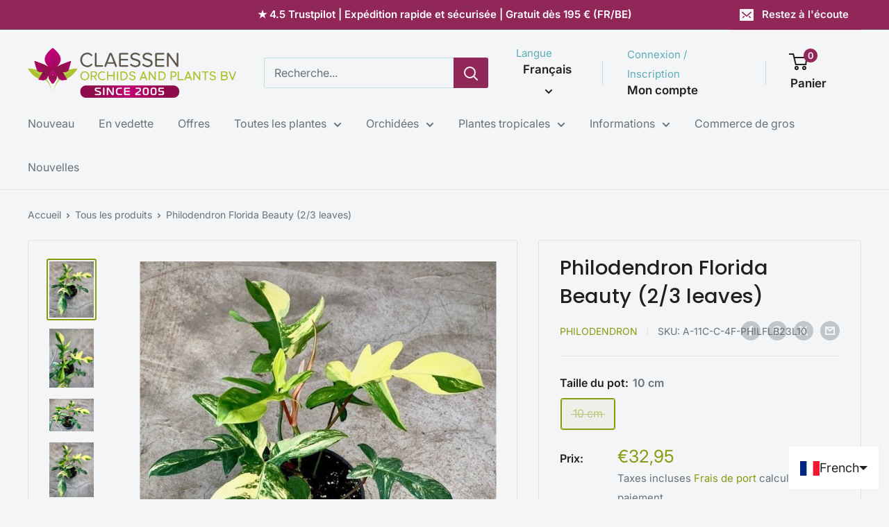

--- FILE ---
content_type: application/x-javascript; charset=utf-8
request_url: https://consent.cookiebot.com/111b33fb-2a40-4c05-ac5e-02e9594b5f09/cc.js?renew=false&referer=orchideeen-shop.nl&dnt=false&init=false
body_size: 212
content:
if(console){var cookiedomainwarning='Error: The domain ORCHIDEEEN-SHOP.NL is not authorized to show the cookie banner for domain group ID 111b33fb-2a40-4c05-ac5e-02e9594b5f09. Please add it to the domain group in the Cookiebot Manager to authorize the domain.';if(typeof console.warn === 'function'){console.warn(cookiedomainwarning)}else{console.log(cookiedomainwarning)}};